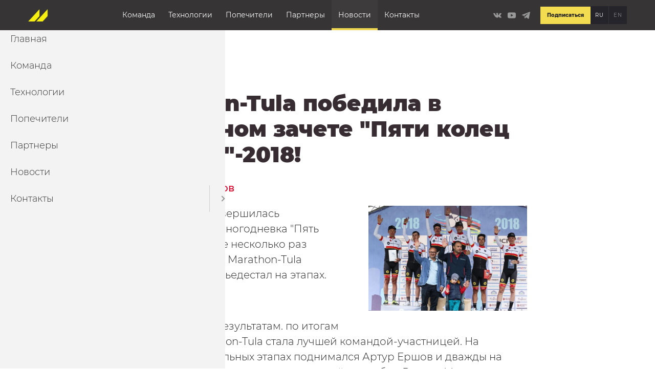

--- FILE ---
content_type: text/html; charset=UTF-8
request_url: https://marathoncycling.com/novosti/marathon-tula-pobedila-v-komandnom-zacete-pati-kolec-moskvy-2018
body_size: 67886
content:
 <!DOCTYPE html>
<html lang="ru" dir="ltr" prefix="og: https://ogp.me/ns#">
    <head>
        <meta charset="utf-8" />
<noscript><style>form.antibot * :not(.antibot-message) { display: none !important; }</style>
</noscript><meta name="description" content="В воскресенье завершилась международная многодневка &quot;Пять колец Москвы&quot;, где несколько раз гонщики команды Marathon-Tula поднимались на пьедестал на этапах.   Благодаря этим результатам. по итогам всей гонки Marathon-Tula стала лучшей командой-участницей. На пьедестал на отдельных этапах поднимался Артур Ершов и дважды на подиуме, в том числе в индивидуальной гонке был Виктор Манаков.  " />
<meta name="abstract" content="Международная трековая команда UCI, в которую входят молодые перспективные гонщики из разных регионов России" />
<meta name="keywords" content="марафон Тула, велосипедисты Тула, Тульский велотрек, Marathon-Tula Cycling Team, тульские велогонщики, велоспорт Тула, сборная по велоспорту, команда велосипедистов Тула, велосипедная команда Тула" />
<link rel="canonical" href="https://marathoncycling.com/novosti/marathon-tula-pobedila-v-komandnom-zacete-pati-kolec-moskvy-2018" />
<link rel="icon" href="/themes/moloch/images/metatag/mobileicon.jpg" />
<link rel="icon" sizes="16x16" href="/themes/moloch/images/metatag/mobileicon.jpg" />
<link rel="icon" sizes="32x32" href="/themes/moloch/images/metatag/mobileicon.jpg" />
<link rel="icon" sizes="96x96" href="/themes/moloch/images/metatag/mobileicon.jpg" />
<link rel="icon" sizes="192x192" href="/themes/moloch/images/metatag/mobileicon.jpg" />
<link rel="apple-touch-icon" href="/themes/moloch/images/metatag/mobileicon.jpg" />
<link rel="apple-touch-icon" sizes="72x72" href="/themes/moloch/images/metatag/mobileicon.jpg" />
<link rel="apple-touch-icon" sizes="76x76" href="/themes/moloch/images/metatag/mobileicon.jpg" />
<link rel="apple-touch-icon" sizes="114x114" href="/themes/moloch/images/metatag/mobileicon.jpg" />
<link rel="apple-touch-icon" sizes="120x120" href="/themes/moloch/images/metatag/mobileicon.png" />
<link rel="apple-touch-icon" sizes="144x144" href="/themes/moloch/images/metatag/mobileicon.jpg" />
<link rel="apple-touch-icon" sizes="152x152" href="/themes/moloch/images/metatag/mobileicon.jpg" />
<link rel="apple-touch-icon" sizes="180x180" href="/themes/moloch/images/metatag/mobileicon.jpg" />
<link rel="apple-touch-icon-precomposed" href="/themes/moloch/images/metatag/mobileicon.jpg" />
<link rel="apple-touch-icon-precomposed" sizes="72x72" href="/themes/moloch/images/metatag/mobileicon.jpg" />
<link rel="apple-touch-icon-precomposed" sizes="76x76" href="/themes/moloch/images/metatag/mobileicon.jpg" />
<link rel="apple-touch-icon-precomposed" sizes="114x114" href="/themes/moloch/images/metatag/mobileicon.jpg" />
<link rel="apple-touch-icon-precomposed" sizes="120x120" href="/themes/moloch/images/metatag/mobileicon.jpg" />
<link rel="apple-touch-icon-precomposed" sizes="144x144" href="/themes/moloch/images/metatag/mobileicon.jpg" />
<link rel="apple-touch-icon-precomposed" sizes="152x152" href="/themes/moloch/images/metatag/mobileicon.jpg" />
<link rel="apple-touch-icon-precomposed" sizes="180x180" href="/themes/moloch/images/metatag/mobileicon.jpg" />
<meta property="og:site_name" content="Marathon-Tula" />
<meta property="og:url" content="https://marathoncycling.com/novosti/marathon-tula-pobedila-v-komandnom-zacete-pati-kolec-moskvy-2018" />
<meta property="og:title" content="Marathon-Tula победила в командном зачете &quot;Пяти колец Москвы&quot;-2018!" />
<meta property="og:description" content="В воскресенье завершилась международная многодневка &quot;Пять колец Москвы&quot;, где несколько раз гонщики команды Marathon-Tula поднимались на пьедестал на этапах.   Благодаря этим результатам. по итогам всей гонки Marathon-Tula стала лучшей командой-участницей. На пьедестал на отдельных этапах поднимался Артур Ершов и дважды на подиуме, в том числе в индивидуальной гонке был Виктор Манаков.   Ершов дольше всех на этой гонке пробыл лидером общего зачета, в общей сложности проехав в желтой майке два этапа. За день до финала желтую майку лидера общего зачета у него перехватил заявленный на эту многодневку за сборную России Андрей Простокишин. Его преимущество над Ершовым перед последним этапом составляло 1 минуту 8 секунд.   Часть этого отставания от лидера Marathon-Tula отыграла на королевском этапе в Крылатском: Простокишин приехал на финиш 22-м, но удержал первое место в общем зачете. Ершов стал третьим  (+44 секунды) по итогам  пяти гоночных дней, Манаков - четвертым (+53).   Генеральный менеджер Александр Егоров:   &quot;Можно сказать, что мы даже перевыполнили свою программу. Была задача проехать гонку в том числе в качестве подготовки и побороться за высокие места на этапах. В итоге мы получили желтую майку лидера, которую,  как я считаю, нужно защищать в любой ситуации. Артур Ершов завоевал место в топ-3 в общем зачете, мы победили в командном зачете и очень довольны этим результатом&quot;." />
<meta property="og:image" content="https://marathoncycling.com/sites/default/files/node/news/0d904f33-0bad-4569-9271-bb2fce4813d0.jpg" />
<meta property="og:image:url" content="https://marathoncycling.com/sites/default/files/node/news/0d904f33-0bad-4569-9271-bb2fce4813d0.jpg" />
<meta name="Generator" content="Drupal 10 (https://www.drupal.org)" />
<meta name="MobileOptimized" content="width" />
<meta name="HandheldFriendly" content="true" />
<meta name="viewport" content="width=device-width, initial-scale=1.0" />
<link rel="alternate" hreflang="ru" href="https://marathoncycling.com/novosti/marathon-tula-pobedila-v-komandnom-zacete-pati-kolec-moskvy-2018" />
<link rel="alternate" hreflang="en" href="https://marathoncycling.com/en/news/marathon-tula-pobedila-v-komandnom-zacete-pati-kolec-moskvy-2018" />
<script>window.a2a_config=window.a2a_config||{};a2a_config.callbacks=[];a2a_config.overlays=[];a2a_config.templates={};</script>

            <title>Marathon-Tula победила в командном зачете &quot;Пяти колец Москвы&quot;-2018! | Marathon-Tula</title>
            <link rel="stylesheet" media="all" href="/sites/default/files/css/css_ZEJQ_COjnFIiahkaGn9HdSYVIzfWllkw8jin-85qXMM.css?delta=0&amp;language=ru&amp;theme=moloch&amp;include=[base64]" />
<link rel="stylesheet" media="all" href="/sites/default/files/css/css_0p1QMKTfV7PSJbCN-f0k5lWaWBVBGJx5q3qIWLVh-bE.css?delta=1&amp;language=ru&amp;theme=moloch&amp;include=[base64]" />

                
    </head>
    <body class="newsPage innerPage c-page">
        <a href="#main-content" class="visually-hidden focusable skip-link">
        Перейти к основному содержанию
    </a>
    
      <div class="dialog-off-canvas-main-canvas" data-off-canvas-main-canvas>
    



<div class="newsPage__layout innerPage__layout c-page__layout">
    <noindex>
                        <div class="regionPopup c-region">
        <div class="regionPopup__inner c-region__inner">
            <div data-drupal-messages-fallback class="hidden"></div>







            <div  id="block-news-subscribe-popup" class="b-newsSubscribePopup c-blockBlockWithWebformPopup c-blockBlockWithWebform c-block c-blockPopup">
        <div  class="b-newsSubscribePopup__inner c-blockBlockWithWebformPopup__inner c-blockBlockWithWebform__inner c-block__inner">
            
            
                <div class="b-newsSubscribePopup__closeButton c-blockBlockWithWebformPopup__closeButton c-blockPopup__closeButton">×</div>
                        
                












                                                    
                
                                        
            <div class="b-newsSubscribePopup__title c-blockBlockWithWebformPopup__title c-blockBlockWithWebform__title b-newsSubscribePopup__item c-blockBlockWithWebformPopup__item c-blockBlockWithWebform__item title field_title">Подписаться на новости</div>

            













                                                    
                
                                        
            <div class="b-newsSubscribePopup__body c-blockBlockWithWebformPopup__body c-blockBlockWithWebform__body b-newsSubscribePopup__item c-blockBlockWithWebformPopup__item c-blockBlockWithWebform__item body"><p>Подпишитесь на рассылку новостей и узнавайте о последних достижениях команды&nbsp;первыми!</p></div>

            













                                                    
                                        
                                        
            <div class="b-newsSubscribePopup__webform c-blockBlockWithWebformPopup__webform c-blockBlockWithWebform__webform b-newsSubscribePopup__item c-blockBlockWithWebformPopup__item c-blockBlockWithWebform__item webform field_webform">    <form class="webform-submission-form webform-submission-add-form webform-submission-subscribe-news-form webform-submission-subscribe-news-add-form webform-submission-subscribe-news-block_content-14-form webform-submission-subscribe-news-block_content-14-add-form webform-submission-subscribe-news-block-content-14-add-form js-webform-details-toggle webform-details-toggle antibot" data-drupal-selector="webform-submission-subscribe-news-block-content-14-add-form" data-action="/novosti/marathon-tula-pobedila-v-komandnom-zacete-pati-kolec-moskvy-2018" action="/antibot" method="post" id="webform-submission-subscribe-news-block-content-14-add-form" accept-charset="UTF-8">
        
            <div class="form__wrp">
        <div class="js-form-item form-item js-form-type-email form-type-email js-form-item-mail-subscribe-news form-item-mail-subscribe-news form-no-label">
      <label for="edit-mail-subscribe-news" class="visually-hidden js-form-required form-required">Ваш e-mail</label>
        <input data-webform-required-error="Вы должны ввести свою почту!" data-drupal-selector="edit-mail-subscribe-news" type="email" id="edit-mail-subscribe-news" name="mail_subscribe_news" value="" size="60" maxlength="254" placeholder="Ваш e-mail" class="form-email required" required="required" aria-required="true" />

        </div>

        <input data-drupal-selector="form-d0he2jjgjsnpb76vmdwaduanevli9r6jtkq60d4woba" type="hidden" name="form_build_id" value="form-D0HE2jjgJsnPB76vMdWADUANEvLi9R6JTkQ60d4WOBA" />

        <input data-drupal-selector="edit-webform-submission-subscribe-news-block-content-14-add-form" type="hidden" name="form_id" value="webform_submission_subscribe_news_block_content_14_add_form" />

        
        <div data-drupal-selector="edit-button-subscribe-news" class="form-actions webform-actions js-form-wrapper form-wrapper" id="edit-button-subscribe-news"><input class="webform-button--submit button button--primary js-form-submit form-submit" data-drupal-selector="edit-button-subscribe-news-submit" type="submit" id="edit-button-subscribe-news-submit" name="op" value="Отправить" />

</div>

                    </div>
    <div class="js-form-item form-item js-form-type-checkbox form-type-checkbox js-form-item-fz152-subscribe-news form-item-fz152-subscribe-news">
        <input data-drupal-selector="edit-fz152-subscribe-news" type="checkbox" id="edit-fz152-subscribe-news" name="fz152_subscribe_news" value="1" class="form-checkbox required" required="required" aria-required="true" />

        <label for="edit-fz152-subscribe-news" class="option js-form-required form-required">Я согласен на <a href="/privacy-policy">обработку персональных данных</a></label>
      </div>

        
    </form>
</div>

            

            
        </div>
    </div>








            <div  id="block-popup-contact-us" class="b-popupContactUs c-blockBlockWithWebformPopup c-blockBlockWithWebform c-block c-blockPopup">
        <div  class="b-popupContactUs__inner c-blockBlockWithWebformPopup__inner c-blockBlockWithWebform__inner c-block__inner">
            
            
                <div class="b-popupContactUs__closeButton c-blockBlockWithWebformPopup__closeButton c-blockPopup__closeButton">×</div>
                        
                












                                                    
                
                                        
            <div class="b-popupContactUs__title c-blockBlockWithWebformPopup__title c-blockBlockWithWebform__title b-popupContactUs__item c-blockBlockWithWebformPopup__item c-blockBlockWithWebform__item title field_title">Форма обратной связи</div>

            













                                                    
                
                                        
            <div class="b-popupContactUs__body c-blockBlockWithWebformPopup__body c-blockBlockWithWebform__body b-popupContactUs__item c-blockBlockWithWebformPopup__item c-blockBlockWithWebform__item body"><p><span>Оставьте свои данные для обратной связи</span></p></div>

            













                                                    
                                        
                                        
            <div class="b-popupContactUs__webform c-blockBlockWithWebformPopup__webform c-blockBlockWithWebform__webform b-popupContactUs__item c-blockBlockWithWebformPopup__item c-blockBlockWithWebform__item webform field_webform">    <form class="webform-submission-form webform-submission-add-form webform-submission-contact-us-form webform-submission-contact-us-add-form webform-submission-contact-us-block_content-13-form webform-submission-contact-us-block_content-13-add-form webform-submission-contact-us-block-content-13-add-form js-webform-details-toggle webform-details-toggle antibot" data-drupal-selector="webform-submission-contact-us-block-content-13-add-form" data-action="/novosti/marathon-tula-pobedila-v-komandnom-zacete-pati-kolec-moskvy-2018" action="/antibot" method="post" id="webform-submission-contact-us-block-content-13-add-form" accept-charset="UTF-8">
        
                    <noscript>
  <div class="antibot-no-js antibot-message antibot-message-warning">You must have JavaScript enabled to use this form.</div>
</noscript>
<div class="js-form-item form-item js-form-type-textfield form-type-textfield js-form-item-name-contact-us form-item-name-contact-us form-no-label">
      <label for="edit-name-contact-us" class="visually-hidden">Ваше имя</label>
        <input data-drupal-selector="edit-name-contact-us" type="text" id="edit-name-contact-us" name="name_contact_us" value="" size="60" maxlength="255" placeholder="Ваше имя" class="form-text" />

        </div>
<div class="js-form-item form-item js-form-type-email form-type-email js-form-item-email-contact-us form-item-email-contact-us form-no-label">
      <label for="edit-email-contact-us" class="visually-hidden js-form-required form-required">Ваш e-mail</label>
        <input data-webform-required-error="Вам необходимо написать свою почту!" data-drupal-selector="edit-email-contact-us" type="email" id="edit-email-contact-us" name="email_contact_us" value="" size="60" maxlength="254" placeholder="Ваш e-mail" class="form-email required" required="required" aria-required="true" />

        </div>
<div class="js-form-item form-item js-form-type-textarea form-type-textarea js-form-item-message-contact-us form-item-message-contact-us form-no-label">
      <label for="edit-message-contact-us" class="visually-hidden">Ваше сообщение</label>
        <div class="form-textarea-wrapper">
  <textarea data-drupal-selector="edit-message-contact-us" id="edit-message-contact-us" name="message_contact_us" rows="5" cols="60" placeholder="Ваше сообщение" class="form-textarea resize-vertical"></textarea>
</div>

        </div>
<div class="js-form-item form-item js-form-type-checkbox form-type-checkbox js-form-item-fz152-contact-us form-item-fz152-contact-us">
        <input data-drupal-selector="edit-fz152-contact-us" type="checkbox" id="edit-fz152-contact-us" name="fz152_contact_us" value="1" class="form-checkbox" />

        <label for="edit-fz152-contact-us" class="option">Я согласен на <a href="/privacy-policy">обработку персональных данных</a></label>
      </div>
<div data-drupal-selector="edit-button-contact-us" class="form-actions webform-actions js-form-wrapper form-wrapper" id="edit-button-contact-us"><input class="webform-button--submit button button--primary js-form-submit form-submit" data-drupal-selector="edit-button-contact-us-submit" type="submit" id="edit-button-contact-us-submit" name="op" value="Отправить" />

</div>
<input data-drupal-selector="edit-antibot-key" type="hidden" name="antibot_key" value="" />
<input data-drupal-selector="form-hkpje31e2-kackauiwr305irgsrmxlfe0xorlptfc1a" type="hidden" name="form_build_id" value="form-HKPje31e2_kACKauiWR305IrgsRMxlfe0xoRlPTfC1A" />
<input data-drupal-selector="edit-webform-submission-contact-us-block-content-13-add-form" type="hidden" name="form_id" value="webform_submission_contact_us_block_content_13_add_form" />


                
    </form>
</div>

            

            
        </div>
    </div>


        </div>
    </div>

            </noindex>
    <header role="banner" class="newsPage__header innerPage__header c-page__header">
        
        
            <div class="regionHeader c-region">
        <div class="regionHeader__inner c-region__inner">
            






    <div  id="block-hamburger-main-menu" class="responsive-menu-toggle-wrapper responsive-menu-toggle b-hamburgerMainMenu c-block">
        <div  class="b-hamburgerMainMenu__inner c-block__inner">
            
            
                                
                <a id="toggle-icon" class="toggle responsive-menu-toggle-icon" title="Menu" href="#off-canvas">
  <span class="icon"></span><span class="label">Меню</span>
</a>
                    </div>
    </div>







                    <div  id="block-branding" class="b-branding c-block c-blockBranding">
        <div  class="b-branding__inner c-block__inner c-blockBranding__inner">
            
            
                        <div class="b-branding__logo c-blockBranding__logo">
            <a href="/" title="Главная" rel="home" class="b-branding__siteLogo">
                <img src="/sites/default/files/logo_rus_curve_small.png" alt="Главная" />
            </a>
        </div>
                </div>
    </div>








                
    <nav role="navigation" aria-labelledby="block-main-menu-menu"  id="block-main-menu" class="b-mainMenu c-block c-blockMenu c-menuMain">
        <div  class="b-mainMenu__inner c-block__inner c-blockMenu__inner c-menuMain__inner">
                                
                
      <ul class="menu c-menu">
                          <li class="menu__item">
          <a href="/velokomanda-marafon-tula" target="_self" data-drupal-link-system-path="node/15">Команда</a>
                  </li>
                      <li class="menu__item">
          <a href="/tekhnologii-i-ekipirovka" target="_self" data-drupal-link-system-path="node/46">Технологии</a>
                  </li>
                      <li class="menu__item">
          <a href="/popechitelskiy-sovet" target="_self" data-drupal-link-system-path="node/126">Попечители</a>
                  </li>
                      <li class="menu__item">
          <a href="/partneri" data-drupal-link-system-path="partneri">Партнеры</a>
                  </li>
                      <li class="menu__item">
          <a href="/novosti" data-drupal-link-system-path="novosti">Новости</a>
                  </li>
                      <li class="menu__item -expanded">
          <a href="/kontakty" target="_self" data-drupal-link-system-path="node/14">Контакты</a>
                                <ul class="menuSub -lvl1 c-menu">
                                  <li class="menuSub__item">
          <a href="/akkreditacia-smi" target="_self" data-drupal-link-system-path="node/57">Аккредитация СМИ</a>
                  </li>
          </ul>
    
                  </li>
          </ul>
    


                    </div>
    </nav>







    <div  id="block-social-networks" class="b-socialNetworks c-blockContactsSocial c-blockContacts c-block">
        <div  class="b-socialNetworks__inner c-blockContactsSocial__inner c-blockContacts__inner c-block__inner">
            
            
                                
                












                                                    
                                        
                                        
            <div class="b-socialNetworks__vk c-blockContactsSocial__vk c-blockContacts__vk b-socialNetworks__item c-blockContactsSocial__item c-blockContacts__item vk field_vk"><a href="https://vk.com/marathontulateam" rel="nofollow" target="_blank">https://vk.com/marathontulateam</a></div>

            













                                                    
                                        
                                        
            <div class="b-socialNetworks__youtube c-blockContactsSocial__youtube c-blockContacts__youtube b-socialNetworks__item c-blockContactsSocial__item c-blockContacts__item youtube field_youtube"><a href="https://www.youtube.com/channel/UCLBz9C7UrZiMERtQVLooTBQ/" rel="nofollow" target="_blank">https://www.youtube.com/channel/UCLBz9C7UrZiMERtQVLooTBQ/</a></div>

            













                                                    
                                        
                                        
            <div class="b-socialNetworks__telegram c-blockContactsSocial__telegram c-blockContacts__telegram b-socialNetworks__item c-blockContactsSocial__item c-blockContacts__item telegram field_telegram"><a href="https://t.me/Marathontula" rel="nofollow" target="_blank">https://t.me/Marathontula</a></div>

            

                    </div>
    </div>







    <div  id="block-subscribe-button-popup" class="b-subscribeButtonPopup c-blockButtonFull c-blockButton c-block">
        <div  class="b-subscribeButtonPopup__inner c-blockButtonFull__inner c-blockButton__inner c-block__inner">
            
            
                                
                












                                                    
                                        
                                        
            <div class="b-subscribeButtonPopup__button c-blockButtonFull__button c-blockButton__button b-subscribeButtonPopup__item c-blockButtonFull__item c-blockButton__item button field_button"><span>Подписаться</span></div>

            

                    </div>
    </div>







    <div  class="language-switcher-language-url b-languageSwitcher c-block" id="block-language-switcher" role="navigation">
        <div  class="b-languageSwitcher__inner c-block__inner">
            
            
                                
                <ul class="links"><li hreflang="ru" data-drupal-link-system-path="node/140" class="ru is-active" aria-current="page"><a href="/novosti/marathon-tula-pobedila-v-komandnom-zacete-pati-kolec-moskvy-2018" class="language-link is-active" hreflang="ru" data-drupal-link-system-path="node/140" aria-current="page">RU</a></li><li hreflang="en" data-drupal-link-system-path="node/140" class="en"><a href="/en/news/marathon-tula-pobedila-v-komandnom-zacete-pati-kolec-moskvy-2018" class="language-link" hreflang="en" data-drupal-link-system-path="node/140">EN</a></li></ul>
                    </div>
    </div>

        </div>
    </div>

        
    </header>

    
    
    
    
    

    <main role="main" class="newsPage__content innerPage__content c-page__content">
        <a id="main-content" tabindex="-1"></a>        <div class="newsPage__mainContent innerPage__mainContent c-page__mainContent">
            <div class="newsPage__main innerPage__main c-page__main">
                
                    <div class="regionContent c-region">
        <div class="regionContent__inner c-region__inner">
            






    <div  id="block-breadcrump" class="b-breadcrump c-block">
        <div  class="b-breadcrump__inner c-block__inner">
            
            
                                
                  <nav class="c-breadcrumb" role="navigation" aria-labelledby="system-breadcrumb">
    <div class="c-breadcrump__inner">
      <div id="system-breadcrumb" class="visually-hidden">Строка навигации</div>
      <ol class="c-breadcrumb__list">
                  <li class="c-breadcrumb__item">
                          <a href="/" class="c-breadcrumb__link">Главная</a>
                      </li>
                  <li class="c-breadcrumb__item">
                          <a href="/novosti" class="c-breadcrumb__link">Новости</a>
                      </li>
              </ol>
    </div>
  </nav>

                    </div>
    </div>







    <div  id="block-page-title" class="b-pageTitle c-block">
        <div  class="b-pageTitle__inner c-block__inner">
            
            
                                
                
    <h1 class="pageTitle">












                                                    
                                        
                                        
            <div class="newsFull__title c-viewFull__title newsFull__item c-viewFull__item title">Marathon-Tula победила в командном зачете &quot;Пяти колец Москвы&quot;-2018!</div>

            
</h1>


                    </div>
    </div>







    <div  id="block-content" class="b-content c-block">
        <div  class="b-content__inner c-block__inner">
            
            
                                
                




    <div  data-history-node-id="140" class="newsFull newsFull__inner c-viewFull c-viewFull__inner">
        
        
                        
            












            <div  class="newsFull__categoriesList c-viewFull__categoriesList categories__list">
                            <div  class="newsFull__categoriesItem c-viewFull__categoriesItem categories__item">
                    <div class="newsFull__categoriesItemContent c-viewFull__categoriesItemContent categories__itemContent">
                        <a href="/komanda-marathon-tula-cycling-team/artur-ershov">Ершов</a>
                    </div>
                </div>
                            <div  class="newsFull__categoriesItem c-viewFull__categoriesItem categories__item">
                    <div class="newsFull__categoriesItemContent c-viewFull__categoriesItemContent categories__itemContent">
                        <a href="/komanda-marathon-tula-cycling-team/viktor-manakov">Манаков</a>
                    </div>
                </div>
                    </div>
    













                                                    
                                        
                                        
            <div class="newsFull__image c-viewFull__image newsFull__item c-viewFull__item image field_image">
<a href="https://marathoncycling.com/sites/default/files/styles/background/public/node/news/0d904f33-0bad-4569-9271-bb2fce4813d0.jpg?itok=jXJdaR4J" aria-label="{&quot;title&quot;:&quot;Marathon-Tula победила в командном зачете &quot;Пяти колец Москвы&quot;-2018! (с) Елена Попова&quot;,&quot;alt&quot;:&quot;Marathon-Tula победила в командном зачете &quot;Пяти колец Москвы&quot;-2018&quot;}" role="button"  title="Marathon-Tula победила в командном зачете &quot;Пяти колец Москвы&quot;-2018! (с) Елена Попова" data-colorbox-gallery="gallery-news-140-M5kDrnjOcxE" class="colorbox" aria-controls="colorbox-gIS9VDwP4qA" data-cbox-img-attrs="{&quot;title&quot;:&quot;Marathon-Tula победила в командном зачете &quot;Пяти колец Москвы&quot;-2018! (с) Елена Попова&quot;,&quot;alt&quot;:&quot;Marathon-Tula победила в командном зачете &quot;Пяти колец Москвы&quot;-2018&quot;}"><img id="colorbox-gIS9VDwP4qA" src="/sites/default/files/styles/news_page/public/node/news/0d904f33-0bad-4569-9271-bb2fce4813d0.jpg?h=f6f017e1&amp;itok=NgHtRBH6" width="380" height="251" alt="Marathon-Tula победила в командном зачете &quot;Пяти колец Москвы&quot;-2018" title="Marathon-Tula победила в командном зачете &quot;Пяти колец Москвы&quot;-2018! (с) Елена Попова" loading="lazy" class="image-style-news-page" />

</a>
</div>

            













                                                    
                
                                        
            <div class="newsFull__body c-viewFull__body newsFull__item c-viewFull__item body"><p>В воскресенье завершилась международная многодневка "Пять колец Москвы", где несколько раз гонщики команды Marathon-Tula поднимались на пьедестал на этапах.</p>

<p>&nbsp;</p>

<p>Благодаря этим результатам. по итогам всей гонки Marathon-Tula стала лучшей командой-участницей. На пьедестал на отдельных этапах поднимался Артур Ершов и дважды на подиуме, в том числе в индивидуальной гонке был Виктор Манаков.</p>

<p>&nbsp;</p>

<p>Ершов дольше всех на этой гонке пробыл лидером общего зачета, в общей сложности проехав в желтой майке два этапа. За день до финала желтую майку лидера общего зачета у него перехватил заявленный на эту многодневку за сборную России Андрей Простокишин. Его преимущество над Ершовым перед последним этапом составляло 1 минуту 8 секунд.</p>

<p>&nbsp;</p>

<p>Часть этого отставания от лидера Marathon-Tula отыграла на королевском этапе в Крылатском: Простокишин приехал на финиш 22-м, но удержал первое место в общем зачете. Ершов стал третьим &nbsp;(+44 секунды) по итогам &nbsp;пяти гоночных дней, Манаков - четвертым (+53).</p>

<p>&nbsp;</p>

<p><strong>Генеральный менеджер Александр Егоров:</strong></p>

<p>&nbsp;</p>

<blockquote>
<p><em>"Можно сказать, что мы даже перевыполнили свою программу. Была задача проехать гонку в том числе в качестве подготовки и побороться за высокие места на этапах. В итоге мы получили желтую майку лидера, которую, &nbsp;как я считаю, нужно защищать в любой ситуации. Артур Ершов завоевал место в топ-3 в общем зачете, мы победили в командном зачете и очень довольны этим результатом".</em></p>
</blockquote>
</div>

            













            <div  class="newsFull__paragraphsList c-viewFull__paragraphsList paragraphs__list">
                            <div  class="newsFull__paragraphsItem c-viewFull__paragraphsItem paragraphs__item">
                    <div class="newsFull__paragraphsItemContent c-viewFull__paragraphsItemContent paragraphs__itemContent">
                          <div  class="c-pgTextNews paragraphs__inner c-pgTextNews__inner">
              












                                                    
                
                                        
            <div class="paragraphs__text c-pgTextNews__text paragraphs__item c-pgTextNews__item text field_text"><blockquote class="instagram-media" data-instgrm-permalink="https://www.instagram.com/p/BicWhAjBZTI/" data-instgrm-version="8" style=" background:#FFF; border:0; border-radius:3px; box-shadow:0 0 1px 0 rgba(0,0,0,0.5),0 1px 10px 0 rgba(0,0,0,0.15); margin: 1px; max-width:658px; padding:0; width:99.375%; width:-webkit-calc(100% - 2px); width:calc(100% - 2px);"><div style="padding:8px;"> <div style=" background:#F8F8F8; line-height:0; margin-top:40px; padding:50% 0; text-align:center; width:100%;"> <div style=" background:url([data-uri]); display:block; height:44px; margin:0 auto -44px; position:relative; top:-22px; width:44px;"></div></div><p style=" color:#c9c8cd; font-family:Arial,sans-serif; font-size:14px; line-height:17px; margin-bottom:0; margin-top:8px; overflow:hidden; padding:8px 0 7px; text-align:center; text-overflow:ellipsis; white-space:nowrap;"><a href="https://www.instagram.com/p/BicWhAjBZTI/" style=" color:#c9c8cd; font-family:Arial,sans-serif; font-size:14px; font-style:normal; font-weight:normal; line-height:17px; text-decoration:none;" target="_blank">A post shared by MARATHON-TULA CYCLING TEAM (@marathontulateam)</a> on <time style=" font-family:Arial,sans-serif; font-size:14px; line-height:17px;" datetime="2018-05-06T16:39:08+00:00">May 6, 2018 at 9:39am PDT</time></p></div></blockquote> <script async defer src="//www.instagram.com/embed.js"></script></div>

            

        </div>

                    </div>
                </div>
                    </div>
    

                        </div>

                    </div>
    </div>







    <div  class="views-element-container b-newsTying c-block" id="block-news-tying">
        <div  class="b-newsTying__inner c-block__inner">
            
            
                                        <h2  class="b-newsTying__heading c-block__heading">Другие новости</h2>
    
                <div>
















    <div class="tying viewsNewsTying c-viewsTying c-view js-view-dom-id-37de2a7be2bab597e8d9743e66aa525068b8cab5295b97379fe22862f4a327a0">
        <div class="viewsNewsTying__inner c-viewsTying__inner view__inner">
            
            
                                                                                                                            <div class="viewsNewsTying__list c-viewsTying__list">
        
                                <div class="viewsNewsTying__item c-viewsTying__item">
                




    <div  data-history-node-id="454" class="newsTeaser newsTeaser__inner c-viewTeaser c-viewTeaser__inner">
        
        
            












                                                    
                                        
                                        
            <div class="newsTeaser__image c-viewTeaser__image newsTeaser__item c-viewTeaser__item image field_image">  <a href="/novosti/itogi-sezona-marafon-tula-77-medaley-na-rossiyskikh-startakh-i-bronza-na-mirovoy-arene" hreflang="ru"><img loading="lazy" src="/sites/default/files/styles/news_teaser/public/fields/node.news.field_image/%D0%A1%D0%BD%D0%B8%D0%BC%D0%BE%D0%BA%20%D1%8D%D0%BA%D1%80%D0%B0%D0%BD%D0%B0%202025-11-18%20113106.jpg?itok=PPQYH-fy" width="270" height="208" alt="" class="image-style-news-teaser" />

</a>
</div>

            

    <div class="newsTeaser__content">
        <div class="newsTeaser__date">18.11.2025</div>
                    <div  class="newsTeaser__title c-viewTeaser__title">
            <a href="/novosti/itogi-sezona-marafon-tula-77-medaley-na-rossiyskikh-startakh-i-bronza-na-mirovoy-arene" rel="bookmark">Итоги сезона «Марафон-Тула»: 77 медалей на российских стартах и бронза на мировой арене</a>
        </div>
    
        
    </div>
    </div>

            </div>
                                <div class="viewsNewsTying__item c-viewsTying__item">
                




    <div  data-history-node-id="453" class="newsTeaser newsTeaser__inner c-viewTeaser c-viewTeaser__inner">
        
        
            












                                                    
                                        
                                        
            <div class="newsTeaser__image c-viewTeaser__image newsTeaser__item c-viewTeaser__item image field_image">  <a href="/novosti/v-moskve-podveli-itogi-velosezona-rossiyskie-gonschicy-podtverdili-vysokiy-uroven-na" hreflang="ru"><img loading="lazy" src="/sites/default/files/styles/news_teaser/public/fields/node.news.field_image/%D0%A1%D0%BD%D0%B8%D0%BC%D0%BE%D0%BA%20%D1%8D%D0%BA%D1%80%D0%B0%D0%BD%D0%B0%202025-11-13%20201631.jpg?itok=A_QN9Q3K" width="270" height="208" alt="" class="image-style-news-teaser" />

</a>
</div>

            

    <div class="newsTeaser__content">
        <div class="newsTeaser__date">13.11.2025</div>
                    <div  class="newsTeaser__title c-viewTeaser__title">
            <a href="/novosti/v-moskve-podveli-itogi-velosezona-rossiyskie-gonschicy-podtverdili-vysokiy-uroven-na" rel="bookmark">В Москве подвели итоги велосезона: российские гонщицы подтвердили высокий уровень на чемпионате мира в Чили</a>
        </div>
    
        
    </div>
    </div>

            </div>
                                <div class="viewsNewsTying__item c-viewsTying__item">
                




    <div  data-history-node-id="452" class="newsTeaser newsTeaser__inner c-viewTeaser c-viewTeaser__inner">
        
        
            












                                                    
                                        
                                        
            <div class="newsTeaser__image c-viewTeaser__image newsTeaser__item c-viewTeaser__item image field_image">  <a href="/novosti/alina-lysenko-stala-bronzovym-prizerom-chempionata-mira-v-individualnom-sprinte" hreflang="ru"><img loading="lazy" src="/sites/default/files/styles/news_teaser/public/fields/node.news.field_image/photo_2025-10-25_13-17-29.jpg?itok=yshGvwu5" width="270" height="208" alt="" class="image-style-news-teaser" />

</a>
</div>

            

    <div class="newsTeaser__content">
        <div class="newsTeaser__date">13.11.2025</div>
                    <div  class="newsTeaser__title c-viewTeaser__title">
            <a href="/novosti/alina-lysenko-stala-bronzovym-prizerom-chempionata-mira-v-individualnom-sprinte" rel="bookmark">Алина Лысенко стала бронзовым призером чемпионата мира в индивидуальном спринте</a>
        </div>
    
        
    </div>
    </div>

            </div>
                                <div class="viewsNewsTying__item c-viewsTying__item">
                




    <div  data-history-node-id="451" class="newsTeaser newsTeaser__inner c-viewTeaser c-viewTeaser__inner">
        
        
            












                                                    
                                        
                                        
            <div class="newsTeaser__image c-viewTeaser__image newsTeaser__item c-viewTeaser__item image field_image">  <a href="/novosti/mariya-averina-podtverdila-status-chempionki-rossii-v-skretche" hreflang="ru"><img loading="lazy" src="/sites/default/files/styles/news_teaser/public/fields/node.news.field_image/%D0%A1%D0%BD%D0%B8%D0%BC%D0%BE%D0%BA%20%D1%8D%D0%BA%D1%80%D0%B0%D0%BD%D0%B0%202025-11-13%20201233.jpg?itok=hHcktXG5" width="270" height="208" alt="" class="image-style-news-teaser" />

</a>
</div>

            

    <div class="newsTeaser__content">
        <div class="newsTeaser__date">13.11.2025</div>
                    <div  class="newsTeaser__title c-viewTeaser__title">
            <a href="/novosti/mariya-averina-podtverdila-status-chempionki-rossii-v-skretche" rel="bookmark">Мария Аверина подтвердила статус чемпионки России в скретче</a>
        </div>
    
        
    </div>
    </div>

            </div>
                
    </div>

                                                                                                                                        </div>
    </div>
</div>

                    </div>
    </div>







    <div  id="block-team-block" class="b-team c-blockBlockWithBtnAndBgFull c-blockBlockWithBtnAndBg c-block">
        <div  class="b-team__inner c-blockBlockWithBtnAndBgFull__inner c-blockBlockWithBtnAndBg__inner c-block__inner">
            
            
                                
                












                                                    
                
                                        
            <div class="b-team__title c-blockBlockWithBtnAndBgFull__title c-blockBlockWithBtnAndBg__title b-team__item c-blockBlockWithBtnAndBgFull__item c-blockBlockWithBtnAndBg__item title field_title">Marathon-Tula Cycling Team</div>

            













                                                    
                
                                        
            <div class="b-team__body c-blockBlockWithBtnAndBgFull__body c-blockBlockWithBtnAndBg__body b-team__item c-blockBlockWithBtnAndBgFull__item c-blockBlockWithBtnAndBg__item body"><p>Несколько лет назад тульскими специалистами по велоспорту была отобрана перспективная группа молодых спортсменов-трековиков</p></div>

            













                                                    
                                        
                                        
            <div class="b-team__button c-blockBlockWithBtnAndBgFull__button c-blockBlockWithBtnAndBg__button b-team__item c-blockBlockWithBtnAndBgFull__item c-blockBlockWithBtnAndBg__item button field_button"><a href="/index.php/velokomanda-marafon-tula">О команде</a></div>

            

                    </div>
    </div>

        </div>
    </div>

                
            </div>
                    </div>
    </main>

    <footer class="newsPage__footer innerPage__footer 'c-page__footer" role="contentinfo">
        
        
        
            <div class="regionFooter c-region">
        <div class="regionFooter__inner c-region__inner">
            






    <div  class="views-element-container b-partnersBasic c-block" id="block-partners-block-basic">
        <div  class="b-partnersBasic__inner c-block__inner">
            
            
                                
                <div>
















    <div class="viewsPartnersBlockBasic c-viewsBlockBasic c-view js-view-dom-id-7364f74a690da6b191f38e8ff65f00df503417a77fc88f3818f6b55fd6d66c3a">
        <div class="viewsPartnersBlockBasic__inner c-viewsBlockBasic__inner view__inner">
            
            
                                                                                                                            <div class="viewsPartnersBlockBasic__list c-viewsBlockBasic__list">
        
                                <div class="viewsPartnersBlockBasic__item c-viewsBlockBasic__item">
                




    <div  data-history-node-id="125" class="partnerCardOfPage partnerCardOfPage__inner c-viewCardOfPage c-viewCardOfPage__inner">
        
        
            












                                                    
                                        
                                        
            <div class="partnerCardOfPage__image c-viewCardOfPage__image partnerCardOfPage__item c-viewCardOfPage__item image field_image">  <img loading="lazy" src="/sites/default/files/styles/large/public/fields/node.partner.field_image/logo-white-rus.png?itok=S-pOykc5" width="480" height="69" alt="" class="image-style-large" />


</div>

            













                                                    
                
                                        
            <div class="partnerCardOfPage__body c-viewCardOfPage__body partnerCardOfPage__item c-viewCardOfPage__item body">"Марафон" –  инвестиционная группа из России. Основная деятельность компании – долгосрочные портфельные инвестиции в фармацевтические, инфраструктурные и сельскохозяйственные активы и их последующее развитие.</div>

            













                                                    
                                        
                                        
            <div class="partnerCardOfPage__link c-viewCardOfPage__link partnerCardOfPage__item c-viewCardOfPage__item link field_link"><a href="http://en.marathongroup.ru" rel="nofollow" target="_blank">http://en.marathongroup.ru</a></div>

            

    </div>

            </div>
                                <div class="viewsPartnersBlockBasic__item c-viewsBlockBasic__item">
                




    <div  data-history-node-id="119" class="partnerCardOfPage partnerCardOfPage__inner c-viewCardOfPage c-viewCardOfPage__inner">
        
        
            












                                                    
                                        
                                        
            <div class="partnerCardOfPage__image c-viewCardOfPage__image partnerCardOfPage__item c-viewCardOfPage__item image field_image">  <img loading="lazy" src="/sites/default/files/styles/large/public/node/ca-technologies-partner.png?itok=KV5MtSRi" width="343" height="480" alt="" class="image-style-large" />


</div>

            













                                                    
                
                                        
            <div class="partnerCardOfPage__body c-viewCardOfPage__body partnerCardOfPage__item c-viewCardOfPage__item body">Тульская область является центром развития велоспорта в России уже более 120 лет. На знаменитом Тульском велотреке были воспитаны великие спортсмены, где и до сих пор сохраняются замечательные традиции подготовки чемпионов.
</div>

            













                                                    
                                        
                                        
            <div class="partnerCardOfPage__link c-viewCardOfPage__link partnerCardOfPage__item c-viewCardOfPage__item link field_link"><a href="https://tularegion.ru" rel="nofollow" target="_blank">https://tularegion.ru</a></div>

            

    </div>

            </div>
                
    </div>

                                                                                                                                                    <div class="viewsPartnersBlockBasic__footer c-viewsBlockBasic__footer">
        
















    <div class="viewsPartnersBlockSecondary c-viewsBlockSecondary c-view js-view-dom-id-73655deab1edf5d3d80b1ef1ed52bbeebfcf26d800bd9190b3aa51eb247aae85">
        <div class="viewsPartnersBlockSecondary__inner c-viewsBlockSecondary__inner view__inner">
            
            
                                                                                                                            <div class="viewsPartnersBlockSecondary__list c-viewsBlockSecondary__list">
        
                                <div class="viewsPartnersBlockSecondary__item c-viewsBlockSecondary__item">
                




    <div  data-history-node-id="335" class="partnerTeaser partnerTeaser__inner c-viewTeaser c-viewTeaser__inner">
        
        
            












                                                    
                                        
                                        
            <div class="partnerTeaser__image c-viewTeaser__image partnerTeaser__item c-viewTeaser__item image field_image">  <img loading="lazy" src="/sites/default/files/styles/large/public/fields/node.partner.field_image/Magnit_logo-02.jpg?itok=OREoqSxB" width="480" height="138" alt="" class="image-style-large" />


</div>

            













                                                    
                                        
                                        
            <div class="partnerTeaser__link c-viewTeaser__link partnerTeaser__item c-viewTeaser__item link field_link"><a href="https://www.magnit.com/" rel="nofollow" target="_blank">https://www.magnit.com/</a></div>

            

    </div>

            </div>
                                <div class="viewsPartnersBlockSecondary__item c-viewsBlockSecondary__item">
                




    <div  data-history-node-id="434" class="partnerTeaser partnerTeaser__inner c-viewTeaser c-viewTeaser__inner">
        
        
            












                                                    
                                        
                                        
            <div class="partnerTeaser__image c-viewTeaser__image partnerTeaser__item c-viewTeaser__item image field_image">  <img loading="lazy" src="/sites/default/files/styles/large/public/fields/node.partner.field_image/%D0%A1%D0%BD%D0%B8%D0%BC%D0%BE%D0%BA%20%D1%8D%D0%BA%D1%80%D0%B0%D0%BD%D0%B0%202025-04-03%20%D0%B2%2017.20.11%20%283%29.png?itok=MdQ-V3vE" width="480" height="294" alt="" class="image-style-large" />


</div>

            













                                                    
                                        
                                        
            <div class="partnerTeaser__link c-viewTeaser__link partnerTeaser__item c-viewTeaser__item link field_link"><a href="https://t-on.ru/" rel="nofollow" target="_blank">https://t-on.ru/</a></div>

            

    </div>

            </div>
                                <div class="viewsPartnersBlockSecondary__item c-viewsBlockSecondary__item">
                




    <div  data-history-node-id="29" class="partnerTeaser partnerTeaser__inner c-viewTeaser c-viewTeaser__inner">
        
        
            












                                                    
                                        
                                        
            <div class="partnerTeaser__image c-viewTeaser__image partnerTeaser__item c-viewTeaser__item image field_image">  <img loading="lazy" src="/sites/default/files/styles/large/public/node/logotip-mse-small-%281%29_0.png?itok=G9VovVfd" width="480" height="361" alt="" class="image-style-large" />


</div>

            













                                                    
                                        
                                        
            <div class="partnerTeaser__link c-viewTeaser__link partnerTeaser__item c-viewTeaser__item link field_link"><a href="http://mysportexpert.ru" rel="nofollow" target="_blank">http://mysportexpert.ru</a></div>

            

    </div>

            </div>
                                <div class="viewsPartnersBlockSecondary__item c-viewsBlockSecondary__item">
                




    <div  data-history-node-id="258" class="partnerTeaser partnerTeaser__inner c-viewTeaser c-viewTeaser__inner">
        
        
            












                                                    
                                        
                                        
            <div class="partnerTeaser__image c-viewTeaser__image partnerTeaser__item c-viewTeaser__item image field_image">  <img loading="lazy" src="/sites/default/files/styles/large/public/fields/node.partner.field_image/12.png?itok=OVX7Km1d" width="480" height="411" alt="" class="image-style-large" />


</div>

            

    </div>

            </div>
                
    </div>

                                                                                                                                        </div>
    </div>

    </div>

                                                                        </div>
    </div>
</div>

                    </div>
    </div>

        </div>
    </div>

            <div class="regionUnderFooter c-region">
        <div class="regionUnderFooter__inner c-region__inner">
            






                    <div  id="block-branding-footer" class="b-brandingFooter c-block c-blockBranding">
        <div  class="b-brandingFooter__inner c-block__inner c-blockBranding__inner">
            
            
                        <div class="b-brandingFooter__logo c-blockBranding__logo">
            <a href="/" title="Главная" rel="home" class="b-brandingFooter__siteLogo">
                <img src="/sites/default/files/logo_rus_curve_small.png" alt="Главная" />
            </a>
        </div>
                </div>
    </div>








                
    <nav role="navigation" aria-labelledby="block-menu-footer-menu"  id="block-menu-footer" class="b-menuFooter c-block c-blockMenu c-menuFooter">
        <div  class="b-menuFooter__inner c-block__inner c-blockMenu__inner c-menuFooter__inner">
                                
                
      <ul class="menu c-menu">
                          <li class="menu__item">
          <a href="/partneri" target="_self" data-drupal-link-system-path="partneri">Партнеры</a>
                  </li>
                      <li class="menu__item">
          <a href="/novosti" target="_self" data-drupal-link-system-path="novosti">Новости</a>
                  </li>
                      <li class="menu__item">
          <a href="/kontakty" target="_self" data-drupal-link-system-path="node/14">Контакты</a>
                  </li>
          </ul>
    


                    </div>
    </nav>







    <div  id="block-popup-buttons" class="b-popupButtons c-blockLinkAndButtonFull c-blockLinkAndButton c-block">
        <div  class="b-popupButtons__inner c-blockLinkAndButtonFull__inner c-blockLinkAndButton__inner c-block__inner">
            
            
                                
                












                                                    
                                        
                                        
            <div class="b-popupButtons__link c-blockLinkAndButtonFull__link c-blockLinkAndButton__link b-popupButtons__item c-blockLinkAndButtonFull__item c-blockLinkAndButton__item link field_link"><span>Связаться с нами</span></div>

            













                                                    
                                        
                                        
            <div class="b-popupButtons__button c-blockLinkAndButtonFull__button c-blockLinkAndButton__button b-popupButtons__item c-blockLinkAndButtonFull__item c-blockLinkAndButton__item button field_button"><span>Подписаться</span></div>

            

                    </div>
    </div>

        </div>
    </div>

            <div class="regionCopyright c-region">
        <div class="regionCopyright__inner c-region__inner">
            






    <div  id="block-copyright-left" class="b-copyrightLeft c-blockBasicFull c-blockBasic c-block">
        <div  class="b-copyrightLeft__inner c-blockBasicFull__inner c-blockBasic__inner c-block__inner">
            
            
                                
                












                                                    
                
                                        
            <div class="b-copyrightLeft__body c-blockBasicFull__body c-blockBasic__body b-copyrightLeft__item c-blockBasicFull__item c-blockBasic__item body"><p>© Велокоманда "Марафон-Тула"</p><p><a href="/privacy-policy">Положение о защите персональных данных</a></p></div>

            

                    </div>
    </div>







    <div  id="block-copyright-right" class="b-copyrightRight c-blockBasicFull c-blockBasic c-block">
        <div  class="b-copyrightRight__inner c-blockBasicFull__inner c-blockBasic__inner c-block__inner">
            
            
                                
                












                                                    
                
                                        
            <div class="b-copyrightRight__body c-blockBasicFull__body c-blockBasic__body b-copyrightRight__item c-blockBasicFull__item c-blockBasic__item body"><p>Создание сайтов «<a href="https://clipsite.ru" rel="nofollow" target="_blank">Клипсайт</a>»</p>
</div>

            

                    </div>
    </div>

        </div>
    </div>

        <noindex>
                <div class="regionInvisible c-region">
        <div class="regionInvisible__inner c-region__inner">
            






    <div  id="block-metrika" class="b-metrika c-blockBasicFull c-blockBasic c-block">
        <div  class="b-metrika__inner c-blockBasicFull__inner c-blockBasic__inner c-block__inner">
            
            
                                
                












                                                    
                
                                        
            <div class="b-metrika__body c-blockBasicFull__body c-blockBasic__body b-metrika__item c-blockBasicFull__item c-blockBasic__item body"><!-- Yandex.Metrika counter -->
<script type="text/javascript" >
    (function (d, w, c) {
        (w[c] = w[c] || []).push(function() {
            try {
                w.yaCounter48563195 = new Ya.Metrika({
                    id:48563195,
                    clickmap:true,
                    trackLinks:true,
                    accurateTrackBounce:true,
                    webvisor:true
                });
            } catch(e) { }
        });

        var n = d.getElementsByTagName("script")[0],
            s = d.createElement("script"),
            f = function () { n.parentNode.insertBefore(s, n); };
        s.type = "text/javascript";
        s.async = true;
        s.src = "https://mc.yandex.ru/metrika/watch.js";

        if (w.opera == "[object Opera]") {
            d.addEventListener("DOMContentLoaded", f, false);
        } else { f(); }
    })(document, window, "yandex_metrika_callbacks");
</script>
<noscript><div><img src="https://mc.yandex.ru/watch/48563195" style="position:absolute; left:-9999px;" alt="" /></div></noscript>
<!-- /Yandex.Metrika counter --></div>

            

                    </div>
    </div>

        </div>
    </div>

        </noindex>
    </footer>

</div>
  </div>

    <div class="off-canvas-wrapper"><div id="off-canvas">
              <ul>
                    <li class="menu-item--_bf52652-44dd-4a28-84cb-10f88a2080c8 menu-name--menu-mobile">
        <a href="/" target="_self" data-drupal-link-system-path="&lt;front&gt;">Главная</a>
              </li>
                <li class="menu-item--_e8ad092-5333-4238-aa47-442bc8d0a2dd menu-name--menu-mobile">
        <a href="/velokomanda-marafon-tula" target="_self" data-drupal-link-system-path="node/15">Команда</a>
              </li>
                <li class="menu-item--ce6c51b1-343f-45db-8f27-78a61474e3ce menu-name--menu-mobile">
        <a href="/tekhnologii-i-ekipirovka" target="_self" data-drupal-link-system-path="node/46">Технологии</a>
              </li>
                <li class="menu-item--_a1ade04-5027-4c7b-ad41-9ca2a1d155df menu-name--menu-mobile">
        <a href="/popechitelskiy-sovet" target="_self" data-drupal-link-system-path="node/126">Попечители</a>
              </li>
                <li class="menu-item--cb5ef5c9-7601-4035-a0fc-0ddcab644486 menu-name--menu-mobile">
        <a href="/partneri" target="_self" data-drupal-link-system-path="partneri">Партнеры</a>
              </li>
                <li class="menu-item--_f397148-a61e-4b6b-9dfe-104f75cdd23e menu-name--menu-mobile">
        <a href="/novosti" target="_self" data-drupal-link-system-path="novosti">Новости</a>
              </li>
                <li class="menu-item--_917f7d0-c6bd-4047-95ff-4ce9143c1d5e menu-name--menu-mobile">
        <a href="/kontakty" target="_self" data-drupal-link-system-path="node/14">Контакты</a>
                                <ul>
                    <li class="menu-item--_a9b8b58-2442-4a88-b478-53e6021b5364 menu-name--menu-mobile">
        <a href="/akkreditacia-smi" target="_self" data-drupal-link-system-path="node/57">Аккредитация СМИ</a>
              </li>
        </ul>
  
              </li>
        </ul>
  

</div></div>
    <script type="application/json" data-drupal-selector="drupal-settings-json">{"path":{"baseUrl":"\/","pathPrefix":"","currentPath":"node\/140","currentPathIsAdmin":false,"isFront":false,"currentLanguage":"ru"},"pluralDelimiter":"\u0003","suppressDeprecationErrors":true,"responsive_menu":{"position":"left","theme":"theme-dark","pagedim":"pagedim","modifyViewport":true,"use_bootstrap":false,"breakpoint":"(min-width: 960px)","drag":false},"back_to_top":{"back_to_top_button_trigger":100,"back_to_top_prevent_on_mobile":true,"back_to_top_prevent_in_admin":false,"back_to_top_button_type":"image","back_to_top_button_text":"Back to top"},"blazy":{"loadInvisible":false,"offset":100,"saveViewportOffsetDelay":50,"validateDelay":null,"container":"","loader":true,"unblazy":false,"visibleClass":false},"blazyIo":{"disconnect":false,"rootMargin":"0px","threshold":[0,0.25,0.5,0.75,1]},"slick":{"accessibility":true,"adaptiveHeight":false,"autoplay":false,"pauseOnHover":true,"pauseOnDotsHover":false,"pauseOnFocus":true,"autoplaySpeed":3000,"arrows":true,"downArrow":false,"downArrowTarget":"","downArrowOffset":0,"centerMode":false,"centerPadding":"50px","dots":false,"dotsClass":"slick-dots","draggable":true,"fade":false,"focusOnSelect":false,"infinite":true,"initialSlide":0,"lazyLoad":"ondemand","mouseWheel":false,"randomize":false,"rtl":false,"rows":1,"slidesPerRow":1,"slide":"","slidesToShow":1,"slidesToScroll":1,"speed":500,"swipe":true,"swipeToSlide":false,"edgeFriction":0.34999999999999998,"touchMove":true,"touchThreshold":5,"useCSS":true,"cssEase":"ease","cssEaseBezier":"","cssEaseOverride":"","useTransform":true,"easing":"linear","variableWidth":false,"vertical":false,"verticalSwiping":false,"waitForAnimate":true},"colorbox":{"opacity":"0.85","current":"{current} \u0438\u0437 {total}","previous":"\u00ab \u041f\u0440\u0435\u0434\u044b\u0434\u0443\u0449\u0438\u0439","next":"\u0421\u043b\u0435\u0434\u0443\u044e\u0449\u0438\u0439 \u00bb","close":"Close","maxWidth":"98%","maxHeight":"98%","fixed":true,"mobiledetect":true,"mobiledevicewidth":"480px"},"ajaxTrustedUrl":{"form_action_p_pvdeGsVG5zNF_XLGPTvYSKCf43t8qZYSwcfZl2uzM":true},"antibot":{"forms":{"webform-submission-contact-us-block-content-13-add-form":{"id":"webform-submission-contact-us-block-content-13-add-form","key":"MYuU5ZSar2bty3tPeSes3d2rqfJsY5dEiYzcRi5_Xac"},"webform-submission-subscribe-news-block-content-14-add-form":{"id":"webform-submission-subscribe-news-block-content-14-add-form","key":"0xmI4k3duqpHaCLtby-NDCvKPnsKaFnoAZ43p2Li1vL"}}},"user":{"uid":0,"permissionsHash":"cc18479661e9d93aaf7a4522cec642f093c99e0bf6abcd7d34456a2239941760"}}</script>
<script src="/sites/default/files/js/js_BMwaBmo3yq4XpcvKYtvVMYnziilvUwK8Xm3teUgTX1Y.js?scope=footer&amp;delta=0&amp;language=ru&amp;theme=moloch&amp;include=[base64]"></script>
<script src="https://static.addtoany.com/menu/page.js" async></script>
<script src="/sites/default/files/js/js_NoOe8VPYQJReBUWAf4rTfDFk8D_Kyn2u7jjWYn-VRmk.js?scope=footer&amp;delta=2&amp;language=ru&amp;theme=moloch&amp;include=[base64]"></script>

    </body>
</html>
